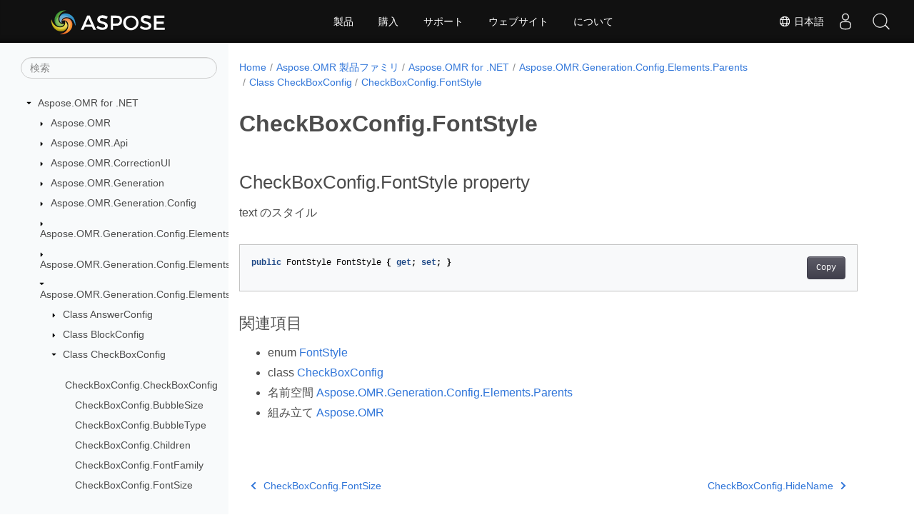

--- FILE ---
content_type: text/html
request_url: https://reference.aspose.com/omr/ja/net/aspose.omr.generation.config.elements.parents/checkboxconfig/fontstyle/
body_size: 5862
content:
<!doctype html><html lang=ja class=no-js><head><meta charset=utf-8><meta name=viewport content="width=device-width,initial-scale=1,shrink-to-fit=no"><link rel=canonical href=https://reference.aspose.com/omr/ja/net/aspose.omr.generation.config.elements.parents/checkboxconfig/fontstyle/><link rel=alternate hreflang=en href=https://reference.aspose.com/omr/net/aspose.omr.generation.config.elements.parents/checkboxconfig/fontstyle/><link rel=alternate hreflang=ru href=https://reference.aspose.com/omr/ru/net/aspose.omr.generation.config.elements.parents/checkboxconfig/fontstyle/><link rel=alternate hreflang=zh href=https://reference.aspose.com/omr/zh/net/aspose.omr.generation.config.elements.parents/checkboxconfig/fontstyle/><link rel=alternate hreflang=ar href=https://reference.aspose.com/omr/ar/net/aspose.omr.generation.config.elements.parents/checkboxconfig/fontstyle/><link rel=alternate hreflang=fr href=https://reference.aspose.com/omr/fr/net/aspose.omr.generation.config.elements.parents/checkboxconfig/fontstyle/><link rel=alternate hreflang=de href=https://reference.aspose.com/omr/de/net/aspose.omr.generation.config.elements.parents/checkboxconfig/fontstyle/><link rel=alternate hreflang=it href=https://reference.aspose.com/omr/it/net/aspose.omr.generation.config.elements.parents/checkboxconfig/fontstyle/><link rel=alternate hreflang=es href=https://reference.aspose.com/omr/es/net/aspose.omr.generation.config.elements.parents/checkboxconfig/fontstyle/><link rel=alternate hreflang=sv href=https://reference.aspose.com/omr/sv/net/aspose.omr.generation.config.elements.parents/checkboxconfig/fontstyle/><link rel=alternate hreflang=tr href=https://reference.aspose.com/omr/tr/net/aspose.omr.generation.config.elements.parents/checkboxconfig/fontstyle/><link rel=alternate hreflang=ja href=https://reference.aspose.com/omr/ja/net/aspose.omr.generation.config.elements.parents/checkboxconfig/fontstyle/><link rel=alternate hreflang=hi href=https://reference.aspose.com/omr/hi/net/aspose.omr.generation.config.elements.parents/checkboxconfig/fontstyle/><link rel=alternate hreflang=ko href=https://reference.aspose.com/omr/ko/net/aspose.omr.generation.config.elements.parents/checkboxconfig/fontstyle/><link rel=alternate hreflang=el href=https://reference.aspose.com/omr/el/net/aspose.omr.generation.config.elements.parents/checkboxconfig/fontstyle/><link rel=alternate hreflang=id href=https://reference.aspose.com/omr/id/net/aspose.omr.generation.config.elements.parents/checkboxconfig/fontstyle/><link rel=alternate hreflang=nl href=https://reference.aspose.com/omr/nl/net/aspose.omr.generation.config.elements.parents/checkboxconfig/fontstyle/><link rel=alternate hreflang=x-default href=https://reference.aspose.com/omr/net/aspose.omr.generation.config.elements.parents/checkboxconfig/fontstyle/><meta name=generator content="Hugo 0.119.0"><meta name=robots content="index, follow"><link rel=apple-touch-icon sizes=180x180 href=https://cms.admin.containerize.com/templates/asposecloud/images/apple-touch-icon.png><link rel=icon type=image/png sizes=32x32 href=https://cms.admin.containerize.com/templates/asposecloud/images/favicon-32x32.png><link rel=icon type=image/png sizes=16x16 href=https://cms.admin.containerize.com/templates/asposecloud/images/favicon-16x16.png><link rel=mask-icon href=https://cms.admin.containerize.com/templates/asposecloud/images/safari-pinned-tab.svg color=#5bbad5><link rel="shortcut icon" href=https://cms.admin.containerize.com/templates/asposecloud/images/favicon.ico><meta name=msapplication-TileColor content="#2b5797"><meta name=msapplication-config content="https://cms.admin.containerize.com/templates/asposecloud/images/browserconfig.xml"><meta name=theme-color content="#ffffff"><meta name=author content="Aspose"><title>CheckBoxConfig.FontStyle |
Aspose.OMR for .NET API リファレンス</title><meta name=description content="CheckBoxConfig 財産. text のスタイル"><script type=application/ld+json>{"@context":"http://schema.org","@type":"BreadcrumbList","itemListElement":[{"@type":"ListItem","position":1,"item":{"@id":"https:\/\/reference.aspose.com\/","name":"API リファレンス"}},{"@type":"ListItem","position":2,"item":{"@id":"https:\/\/reference.aspose.com\/omr\/","name":"Omr"}},{"@type":"ListItem","position":3,"item":{"@id":"https:\/\/reference.aspose.com\/omr\/ja\/net\/","name":".NET"}},{"@type":"ListItem","position":4,"item":{"@id":"https:\/\/reference.aspose.com\/omr\/ja\/net\/aspose.omr.generation.config.elements.parents\/","name":"Aspose.omr.generation.config.elements.parents"}},{"@type":"ListItem","position":5,"item":{"@id":"https:\/\/reference.aspose.com\/omr\/ja\/net\/aspose.omr.generation.config.elements.parents\/checkboxconfig\/","name":"Checkboxconfig"}},{"@type":"ListItem","position":6,"item":{"@id":"https:\/\/reference.aspose.com\/omr\/ja\/net\/aspose.omr.generation.config.elements.parents\/checkboxconfig\/fontstyle\/","name":"Fontstyle"}}]}</script><script type=application/ld+json>{"@context":"http://schema.org/","@type":"SoftwareApplication","name":"Aspose.Omr for Net","applicationCategory":"DeveloperApplication","image":["https://www.aspose.cloud/templates/aspose/img/products/omr/aspose_omr-for-net.svg"],"description":"CheckBoxConfig 財産. text のスタイル","downloadUrl":"https://releases.aspose.com/omr/net/","releaseNotes":"https://docs.aspose.com/omr/net/release-notes/","operatingSystem":["Windows","Linux","macOS"]}</script><script type=application/ld+json>{"@context":"https://schema.org/","@type":"Article","mainEntityOfPage":{"@type":"WebPage","@id":"https:\/\/reference.aspose.com\/omr\/ja\/net\/aspose.omr.generation.config.elements.parents\/checkboxconfig\/fontstyle\/"},"headline":"CheckBoxConfig.FontStyle","description":"CheckBoxConfig 財産. text のスタイル","image":{"@type":"ImageObject","url":"https://www.aspose.cloud/templates/aspose/img/products/omr/aspose_omr-for-net.svg","width":"","height":""},"author":{"@type":"Organization","name":"Aspose Pty Ltd"},"publisher":{"@type":"Organization","name":"Aspose Pty Ltd","logo":{"@type":"ImageObject","url":"https://about.aspose.com/templates/aspose/img/svg/aspose-logo.svg","width":"","height":""}},"datePublished":"2025-08-15","wordCount":"20","articleBody":"[CheckBoxConfig.FontStyle property text のスタイル public FontStyle FontStyle { get; set; } 関連項目 enum FontStyle class CheckBoxConfig 名前空間 Aspose.OMR.Generation.Config.Elements.Parents 組み立て Aspose.OMR]"}</script><script type=application/ld+json>{"@context":"https://schema.org","@type":"Organization","name":"Aspose Pty. Ltd.","url":"https://www.aspose.com","logo":"https://about.aspose.com/templates/aspose/img/svg/aspose-logo.svg","alternateName":"Aspose","sameAs":["https://www.facebook.com/Aspose/","https://twitter.com/Aspose","https://www.youtube.com/user/AsposeVideo","https://www.linkedin.com/company/aspose","https://stackoverflow.com/questions/tagged/aspose","https://aspose.quora.com/","https://aspose.github.io/"],"contactPoint":[{"@type":"ContactPoint","telephone":"+1 903 306 1676","contactType":"sales","areaServed":"US","availableLanguage":"en"},{"@type":"ContactPoint","telephone":"+44 141 628 8900","contactType":"sales","areaServed":"GB","availableLanguage":"en"},{"@type":"ContactPoint","telephone":"+61 2 8006 6987","contactType":"sales","areaServed":"AU","availableLanguage":"en"}]}</script><script type=application/ld+json>{"@context":"https://schema.org","@type":"WebSite","url":"https://www.aspose.com","sameAs":["https://search.aspose.com","https://docs.aspose.com","https://blog.aspose.com","https://forum.aspose.com","https://products.aspose.com","https://about.aspose.com","https://purchase.aspose.com","https://reference.aspose.com"],"potentialAction":{"@type":"SearchAction","target":"https://search.aspose.com/search/?q={search_term_string}","query-input":"required name=search_term_string"}}</script><meta itemprop=name content="CheckBoxConfig.FontStyle"><meta itemprop=description content="CheckBoxConfig 財産. text のスタイル"><script>(function(e,t,n,s,o){e[s]=e[s]||[],e[s].push({"gtm.start":(new Date).getTime(),event:"gtm.js"});var a=t.getElementsByTagName(n)[0],i=t.createElement(n),r=s!="dataLayer"?"&l="+s:"";i.async=!0,i.src="https://www.googletagmanager.com/gtm.js?id="+o+r,a.parentNode.insertBefore(i,a)})(window,document,"script","dataLayer","GTM-NJMHSH")</script><meta property="og:title" content="CheckBoxConfig.FontStyle"><meta property="og:description" content="CheckBoxConfig 財産. text のスタイル"><meta property="og:type" content="website"><meta property="og:url" content="https://reference.aspose.com/omr/ja/net/aspose.omr.generation.config.elements.parents/checkboxconfig/fontstyle/"><link rel=preload href=/omr/scss/main.min.20400877947e2956c31df4f46ebaf81d593c09123b51be8e47950d6b69f9308c.css as=style><link href=/omr/scss/main.min.20400877947e2956c31df4f46ebaf81d593c09123b51be8e47950d6b69f9308c.css rel=stylesheet integrity><link href=/omr/scss/_code-block.min.850cff2ee102b37a8b0912358fa59fa02fa35dbf562c460ce05c402a5b6709c0.css rel=stylesheet integrity><link href=/omr/css/locale.min.css rel=stylesheet></head><body class=td-section><noscript><iframe src="https://www.googletagmanager.com/ns.html?id=GTM-NJMHSH" height=0 width=0 style=display:none;visibility:hidden></iframe></noscript><div class="container-fluid td-outer"><div class=td-main><div class="row flex-xl-nowrap min-height-main-content"><div id=left-side-bar-menu class="split td-sidebar d-print-none col-12 col-md-3 col-xl-3"><div id=td-sidebar-menu class="add-scroll td-sidebar__inner"><form class="td-sidebar__search d-flex align-items-center"><input type=text id=internalSearch class="form-control td-search-input" placeholder=検索 aria-label=検索 autocomplete=off data-index=reference.aspose.com>
<button class="btn btn-link td-sidebar__toggle d-md-none p-0 ml-3 fa fa-bars" type=button data-toggle=collapse data-target=#td-section-nav aria-controls=td-docs-nav aria-expanded=false aria-label="Toggle section navigation"></button></form><nav class="td-sidebar-nav pt-2 pl-4 collapse" id=td-section-nav><div class="nav-item dropdown d-block d-lg-none"><a class="nav-link dropdown-toggle" href=# id=navbarDropdown role=button data-toggle=dropdown aria-haspopup=true aria-expanded=false>日本語</a><div class=dropdown-menu aria-labelledby=navbarDropdownMenuLink><a class=dropdown-item href=/omr/net/aspose.omr.generation.config.elements.parents/checkboxconfig/fontstyle/>English</a><a class=dropdown-item href=/omr/ru/net/aspose.omr.generation.config.elements.parents/checkboxconfig/fontstyle/>Русский</a><a class=dropdown-item href=/omr/zh/net/aspose.omr.generation.config.elements.parents/checkboxconfig/fontstyle/>简体中文</a><a class=dropdown-item href=/omr/ar/net/aspose.omr.generation.config.elements.parents/checkboxconfig/fontstyle/>عربي</a><a class=dropdown-item href=/omr/fr/net/aspose.omr.generation.config.elements.parents/checkboxconfig/fontstyle/>Français</a><a class=dropdown-item href=/omr/de/net/aspose.omr.generation.config.elements.parents/checkboxconfig/fontstyle/>Deutsch</a><a class=dropdown-item href=/omr/it/net/aspose.omr.generation.config.elements.parents/checkboxconfig/fontstyle/>Italiano</a><a class=dropdown-item href=/omr/es/net/aspose.omr.generation.config.elements.parents/checkboxconfig/fontstyle/>Español</a><a class=dropdown-item href=/omr/sv/net/aspose.omr.generation.config.elements.parents/checkboxconfig/fontstyle/>Svenska</a><a class=dropdown-item href=/omr/tr/net/aspose.omr.generation.config.elements.parents/checkboxconfig/fontstyle/>Türkçe</a><a class=dropdown-item href=/omr/hi/net/aspose.omr.generation.config.elements.parents/checkboxconfig/fontstyle/>हिन्दी</a><a class=dropdown-item href=/omr/ko/net/aspose.omr.generation.config.elements.parents/checkboxconfig/fontstyle/> 한국인</a><a class=dropdown-item href=/omr/el/net/aspose.omr.generation.config.elements.parents/checkboxconfig/fontstyle/> Ελληνικά</a><a class=dropdown-item href=/omr/id/net/aspose.omr.generation.config.elements.parents/checkboxconfig/fontstyle/>Indonesian</a><a class=dropdown-item href=/omr/nl/net/aspose.omr.generation.config.elements.parents/checkboxconfig/fontstyle/>Nederlands</a></div></div><ul class=td-sidebar-nav__section><li class=td-sidebar-nav__section-title><img src=/omr/icons/caret-down.svg alt=caret-down class="icon open-icon" width=10px height=10px><a href=/omr/ja/net/ class="align-left pl-0 pr-2td-sidebar-link td-sidebar-link__section">Aspose.OMR for .NET</a></li><ul><li id=id_omrjanet><ul class=td-sidebar-nav__section><li class=td-sidebar-nav__section-title><img src=/omr/icons/caret-down.svg alt=caret-closed class="icon closed-icon" width=10px height=10px><a href=/omr/ja/net/aspose.omr/ class="align-left pl-0 pr-2collapsedtd-sidebar-link td-sidebar-link__section">Aspose.OMR</a></li><ul><li id=id_omrjanetasposeomr></li></ul></ul><ul class=td-sidebar-nav__section><li class=td-sidebar-nav__section-title><img src=/omr/icons/caret-down.svg alt=caret-closed class="icon closed-icon" width=10px height=10px><a href=/omr/ja/net/aspose.omr.api/ class="align-left pl-0 pr-2collapsedtd-sidebar-link td-sidebar-link__section">Aspose.OMR.Api</a></li><ul><li id=id_omrjanetasposeomrapi></li></ul></ul><ul class=td-sidebar-nav__section><li class=td-sidebar-nav__section-title><img src=/omr/icons/caret-down.svg alt=caret-closed class="icon closed-icon" width=10px height=10px><a href=/omr/ja/net/aspose.omr.correctionui/ class="align-left pl-0 pr-2collapsedtd-sidebar-link td-sidebar-link__section">Aspose.OMR.CorrectionUI</a></li><ul><li id=id_omrjanetasposeomrcorrectionui></li></ul></ul><ul class=td-sidebar-nav__section><li class=td-sidebar-nav__section-title><img src=/omr/icons/caret-down.svg alt=caret-closed class="icon closed-icon" width=10px height=10px><a href=/omr/ja/net/aspose.omr.generation/ class="align-left pl-0 pr-2collapsedtd-sidebar-link td-sidebar-link__section">Aspose.OMR.Generation</a></li><ul><li id=id_omrjanetasposeomrgeneration></li></ul></ul><ul class=td-sidebar-nav__section><li class=td-sidebar-nav__section-title><img src=/omr/icons/caret-down.svg alt=caret-closed class="icon closed-icon" width=10px height=10px><a href=/omr/ja/net/aspose.omr.generation.config/ class="align-left pl-0 pr-2collapsedtd-sidebar-link td-sidebar-link__section">Aspose.OMR.Generation.Config</a></li><ul><li id=id_omrjanetasposeomrgenerationconfig></li></ul></ul><ul class=td-sidebar-nav__section><li class=td-sidebar-nav__section-title><img src=/omr/icons/caret-down.svg alt=caret-closed class="icon closed-icon" width=10px height=10px><a href=/omr/ja/net/aspose.omr.generation.config.elements/ class="align-left pl-0 pr-2collapsedtd-sidebar-link td-sidebar-link__section">Aspose.OMR.Generation.Config.Elements</a></li><ul><li id=id_omrjanetasposeomrgenerationconfigelements></li></ul></ul><ul class=td-sidebar-nav__section><li class=td-sidebar-nav__section-title><img src=/omr/icons/caret-down.svg alt=caret-closed class="icon closed-icon" width=10px height=10px><a href=/omr/ja/net/aspose.omr.generation.config.elements.customanswersheet/ class="align-left pl-0 pr-2collapsedtd-sidebar-link td-sidebar-link__section">Aspose.OMR.Generation.Config.Elements.CustomAnswerSheet</a></li><ul><li id=id_omrjanetasposeomrgenerationconfigelementscustomanswersheet></li></ul></ul><ul class=td-sidebar-nav__section><li class=td-sidebar-nav__section-title><img src=/omr/icons/caret-down.svg alt=caret-down class="icon open-icon" width=10px height=10px><a href=/omr/ja/net/aspose.omr.generation.config.elements.parents/ class="align-left pl-0 pr-2td-sidebar-link td-sidebar-link__section">Aspose.OMR.Generation.Config.Elements.Parents</a></li><ul><li id=id_omrjanetasposeomrgenerationconfigelementsparents><ul class=td-sidebar-nav__section><li class=td-sidebar-nav__section-title><img src=/omr/icons/caret-down.svg alt=caret-closed class="icon closed-icon" width=10px height=10px><a href=/omr/ja/net/aspose.omr.generation.config.elements.parents/answerconfig/ class="align-left pl-0 pr-2collapsedtd-sidebar-link td-sidebar-link__section">Class AnswerConfig</a></li><ul><li id=id_omrjanetasposeomrgenerationconfigelementsparentsanswerconfig></li></ul></ul><ul class=td-sidebar-nav__section><li class=td-sidebar-nav__section-title><img src=/omr/icons/caret-down.svg alt=caret-closed class="icon closed-icon" width=10px height=10px><a href=/omr/ja/net/aspose.omr.generation.config.elements.parents/blockconfig/ class="align-left pl-0 pr-2collapsedtd-sidebar-link td-sidebar-link__section">Class BlockConfig</a></li><ul><li id=id_omrjanetasposeomrgenerationconfigelementsparentsblockconfig></li></ul></ul><ul class=td-sidebar-nav__section><li class=td-sidebar-nav__section-title><img src=/omr/icons/caret-down.svg alt=caret-down class="icon open-icon" width=10px height=10px><a href=/omr/ja/net/aspose.omr.generation.config.elements.parents/checkboxconfig/ class="align-left pl-0 pr-2td-sidebar-link td-sidebar-link__section">Class CheckBoxConfig</a></li><ul><li id=id_omrjanetasposeomrgenerationconfigelementsparentscheckboxconfig><ul class=td-sidebar-nav__section><li class=td-sidebar-nav__section-title><div class="icon space-without-icon"></div><a href=/omr/ja/net/aspose.omr.generation.config.elements.parents/checkboxconfig/checkboxconfig/ class="align-left pl-0 pr-2collapsedtd-sidebar-link td-sidebar-link__section">CheckBoxConfig.CheckBoxConfig</a></li><ul><li id=id_omrjanetasposeomrgenerationconfigelementsparentscheckboxconfigcheckboxconfig></li></ul></ul><ul class=td-sidebar-nav__section><li class=td-sidebar-nav__section-title><div class="icon space-without-icon"></div><a href=/omr/ja/net/aspose.omr.generation.config.elements.parents/checkboxconfig/bubblesize/ class="align-left pl-0 pr-2collapsedtd-sidebar-link td-sidebar-link__section">CheckBoxConfig.BubbleSize</a></li><ul><li id=id_omrjanetasposeomrgenerationconfigelementsparentscheckboxconfigbubblesize></li></ul></ul><ul class=td-sidebar-nav__section><li class=td-sidebar-nav__section-title><div class="icon space-without-icon"></div><a href=/omr/ja/net/aspose.omr.generation.config.elements.parents/checkboxconfig/bubbletype/ class="align-left pl-0 pr-2collapsedtd-sidebar-link td-sidebar-link__section">CheckBoxConfig.BubbleType</a></li><ul><li id=id_omrjanetasposeomrgenerationconfigelementsparentscheckboxconfigbubbletype></li></ul></ul><ul class=td-sidebar-nav__section><li class=td-sidebar-nav__section-title><div class="icon space-without-icon"></div><a href=/omr/ja/net/aspose.omr.generation.config.elements.parents/checkboxconfig/children/ class="align-left pl-0 pr-2collapsedtd-sidebar-link td-sidebar-link__section">CheckBoxConfig.Children</a></li><ul><li id=id_omrjanetasposeomrgenerationconfigelementsparentscheckboxconfigchildren></li></ul></ul><ul class=td-sidebar-nav__section><li class=td-sidebar-nav__section-title><div class="icon space-without-icon"></div><a href=/omr/ja/net/aspose.omr.generation.config.elements.parents/checkboxconfig/fontfamily/ class="align-left pl-0 pr-2collapsedtd-sidebar-link td-sidebar-link__section">CheckBoxConfig.FontFamily</a></li><ul><li id=id_omrjanetasposeomrgenerationconfigelementsparentscheckboxconfigfontfamily></li></ul></ul><ul class=td-sidebar-nav__section><li class=td-sidebar-nav__section-title><div class="icon space-without-icon"></div><a href=/omr/ja/net/aspose.omr.generation.config.elements.parents/checkboxconfig/fontsize/ class="align-left pl-0 pr-2collapsedtd-sidebar-link td-sidebar-link__section">CheckBoxConfig.FontSize</a></li><ul><li id=id_omrjanetasposeomrgenerationconfigelementsparentscheckboxconfigfontsize></li></ul></ul><ul class=td-sidebar-nav__section><li class=td-sidebar-nav__section-title><div class="icon space-without-icon"></div><a href=/omr/ja/net/aspose.omr.generation.config.elements.parents/checkboxconfig/fontstyle/ class="align-left pl-0 pr-2collapsed activetd-sidebar-link td-sidebar-link__section">CheckBoxConfig.FontStyle</a></li><ul><li id=id_omrjanetasposeomrgenerationconfigelementsparentscheckboxconfigfontstyle></li></ul></ul><ul class=td-sidebar-nav__section><li class=td-sidebar-nav__section-title><div class="icon space-without-icon"></div><a href=/omr/ja/net/aspose.omr.generation.config.elements.parents/checkboxconfig/hidename/ class="align-left pl-0 pr-2collapsedtd-sidebar-link td-sidebar-link__section">CheckBoxConfig.HideName</a></li><ul><li id=id_omrjanetasposeomrgenerationconfigelementsparentscheckboxconfighidename></li></ul></ul><ul class=td-sidebar-nav__section><li class=td-sidebar-nav__section-title><div class="icon space-without-icon"></div><a href=/omr/ja/net/aspose.omr.generation.config.elements.parents/checkboxconfig/name/ class="align-left pl-0 pr-2collapsedtd-sidebar-link td-sidebar-link__section">CheckBoxConfig.Name</a></li><ul><li id=id_omrjanetasposeomrgenerationconfigelementsparentscheckboxconfigname></li></ul></ul><ul class=td-sidebar-nav__section><li class=td-sidebar-nav__section-title><div class="icon space-without-icon"></div><a href=/omr/ja/net/aspose.omr.generation.config.elements.parents/checkboxconfig/orientation/ class="align-left pl-0 pr-2collapsedtd-sidebar-link td-sidebar-link__section">CheckBoxConfig.Orientation</a></li><ul><li id=id_omrjanetasposeomrgenerationconfigelementsparentscheckboxconfigorientation></li></ul></ul><ul class=td-sidebar-nav__section><li class=td-sidebar-nav__section-title><div class="icon space-without-icon"></div><a href=/omr/ja/net/aspose.omr.generation.config.elements.parents/checkboxconfig/threshold/ class="align-left pl-0 pr-2collapsedtd-sidebar-link td-sidebar-link__section">CheckBoxConfig.Threshold</a></li><ul><li id=id_omrjanetasposeomrgenerationconfigelementsparentscheckboxconfigthreshold></li></ul></ul><ul class=td-sidebar-nav__section><li class=td-sidebar-nav__section-title><div class="icon space-without-icon"></div><a href=/omr/ja/net/aspose.omr.generation.config.elements.parents/checkboxconfig/type/ class="align-left pl-0 pr-2collapsedtd-sidebar-link td-sidebar-link__section">CheckBoxConfig.Type</a></li><ul><li id=id_omrjanetasposeomrgenerationconfigelementsparentscheckboxconfigtype></li></ul></ul></li></ul></ul><ul class=td-sidebar-nav__section><li class=td-sidebar-nav__section-title><img src=/omr/icons/caret-down.svg alt=caret-closed class="icon closed-icon" width=10px height=10px><a href=/omr/ja/net/aspose.omr.generation.config.elements.parents/containerconfig/ class="align-left pl-0 pr-2collapsedtd-sidebar-link td-sidebar-link__section">Class ContainerConfig</a></li><ul><li id=id_omrjanetasposeomrgenerationconfigelementsparentscontainerconfig></li></ul></ul><ul class=td-sidebar-nav__section><li class=td-sidebar-nav__section-title><img src=/omr/icons/caret-down.svg alt=caret-closed class="icon closed-icon" width=10px height=10px><a href=/omr/ja/net/aspose.omr.generation.config.elements.parents/pageconfig/ class="align-left pl-0 pr-2collapsedtd-sidebar-link td-sidebar-link__section">Class PageConfig</a></li><ul><li id=id_omrjanetasposeomrgenerationconfigelementsparentspageconfig></li></ul></ul><ul class=td-sidebar-nav__section><li class=td-sidebar-nav__section-title><img src=/omr/icons/caret-down.svg alt=caret-closed class="icon closed-icon" width=10px height=10px><a href=/omr/ja/net/aspose.omr.generation.config.elements.parents/paragraphconfig/ class="align-left pl-0 pr-2collapsedtd-sidebar-link td-sidebar-link__section">Class ParagraphConfig</a></li><ul><li id=id_omrjanetasposeomrgenerationconfigelementsparentsparagraphconfig></li></ul></ul><ul class=td-sidebar-nav__section><li class=td-sidebar-nav__section-title><img src=/omr/icons/caret-down.svg alt=caret-closed class="icon closed-icon" width=10px height=10px><a href=/omr/ja/net/aspose.omr.generation.config.elements.parents/verticalchoiceboxconfig/ class="align-left pl-0 pr-2collapsedtd-sidebar-link td-sidebar-link__section">Class VerticalChoiceBoxConfig</a></li><ul><li id=id_omrjanetasposeomrgenerationconfigelementsparentsverticalchoiceboxconfig></li></ul></ul></li></ul></ul><ul class=td-sidebar-nav__section><li class=td-sidebar-nav__section-title><img src=/omr/icons/caret-down.svg alt=caret-closed class="icon closed-icon" width=10px height=10px><a href=/omr/ja/net/aspose.omr.generation.config.elements.scoregroup/ class="align-left pl-0 pr-2collapsedtd-sidebar-link td-sidebar-link__section">Aspose.OMR.Generation.Config.Elements.ScoreGroup</a></li><ul><li id=id_omrjanetasposeomrgenerationconfigelementsscoregroup></li></ul></ul><ul class=td-sidebar-nav__section><li class=td-sidebar-nav__section-title><img src=/omr/icons/caret-down.svg alt=caret-closed class="icon closed-icon" width=10px height=10px><a href=/omr/ja/net/aspose.omr.generation.config.elements.table/ class="align-left pl-0 pr-2collapsedtd-sidebar-link td-sidebar-link__section">Aspose.OMR.Generation.Config.Elements.Table</a></li><ul><li id=id_omrjanetasposeomrgenerationconfigelementstable></li></ul></ul><ul class=td-sidebar-nav__section><li class=td-sidebar-nav__section-title><img src=/omr/icons/caret-down.svg alt=caret-closed class="icon closed-icon" width=10px height=10px><a href=/omr/ja/net/aspose.omr.generation.config.enums/ class="align-left pl-0 pr-2collapsedtd-sidebar-link td-sidebar-link__section">Aspose.OMR.Generation.Config.Enums</a></li><ul><li id=id_omrjanetasposeomrgenerationconfigenums></li></ul></ul><ul class=td-sidebar-nav__section><li class=td-sidebar-nav__section-title><img src=/omr/icons/caret-down.svg alt=caret-closed class="icon closed-icon" width=10px height=10px><a href=/omr/ja/net/aspose.omr.generation.overflowactions/ class="align-left pl-0 pr-2collapsedtd-sidebar-link td-sidebar-link__section">Aspose.OMR.Generation.OverflowActions</a></li><ul><li id=id_omrjanetasposeomrgenerationoverflowactions></li></ul></ul><ul class=td-sidebar-nav__section><li class=td-sidebar-nav__section-title><img src=/omr/icons/caret-down.svg alt=caret-closed class="icon closed-icon" width=10px height=10px><a href=/omr/ja/net/aspose.omr.generation.writingsystems/ class="align-left pl-0 pr-2collapsedtd-sidebar-link td-sidebar-link__section">Aspose.OMR.Generation.WritingSystems</a></li><ul><li id=id_omrjanetasposeomrgenerationwritingsystems></li></ul></ul><ul class=td-sidebar-nav__section><li class=td-sidebar-nav__section-title><img src=/omr/icons/caret-down.svg alt=caret-closed class="icon closed-icon" width=10px height=10px><a href=/omr/ja/net/aspose.omr.model/ class="align-left pl-0 pr-2collapsedtd-sidebar-link td-sidebar-link__section">Aspose.OMR.Model</a></li><ul><li id=id_omrjanetasposeomrmodel></li></ul></ul></li></ul></ul></nav><div id=sidebar-resizer class="ui-resizable-handle ui-resizable-e"></div></div></div><div id=right-side class="split col-12 col-md-9 col-xl-9"><div class=row><main id=main-content class="col-12 col-md-12 col-xl-12" role=main><nav aria-label=breadcrumb class="d-none d-md-block d-print-none"><ol class="breadcrumb spb-1"><li class=breadcrumb-item><a href=/>Home</a></li><li class=breadcrumb-item><a href=/omr/ja/>Aspose.OMR 製品ファミリ</a></li><li class=breadcrumb-item><a href=/omr/ja/net/>Aspose.OMR for .NET</a></li><li class=breadcrumb-item><a href=/omr/ja/net/aspose.omr.generation.config.elements.parents/>Aspose.OMR.Generation.Config.Elements.Parents</a></li><li class=breadcrumb-item><a href=/omr/ja/net/aspose.omr.generation.config.elements.parents/checkboxconfig/>Class CheckBoxConfig</a></li><li class="breadcrumb-item active" aria-current=page><a href=/omr/ja/net/aspose.omr.generation.config.elements.parents/checkboxconfig/fontstyle/>CheckBoxConfig.FontStyle</a></li></ol></nav><div class=td-content><h1>CheckBoxConfig.FontStyle</h1><h2 id=checkboxconfigfontstyle-property>CheckBoxConfig.FontStyle property</h2><p>text のスタイル</p><div class=highlight><pre tabindex=0 class=chroma><code class=language-csharp data-lang=csharp><span class=line><span class=cl><span class=kd>public</span> <span class=n>FontStyle</span> <span class=n>FontStyle</span> <span class=p>{</span> <span class=k>get</span><span class=p>;</span> <span class=k>set</span><span class=p>;</span> <span class=p>}</span>
</span></span></code></pre></div><h3 id=関連項目>関連項目</h3><ul><li>enum <a href=../../../aspose.omr.generation/fontstyle/>FontStyle</a></li><li>class <a href=../>CheckBoxConfig</a></li><li>名前空間 <a href=../../checkboxconfig/>Aspose.OMR.Generation.Config.Elements.Parents</a></li><li>組み立て <a href=../../../>Aspose.OMR</a></li></ul></div><div class=row><div class="position-relative mx-auto col-lg-12"><div class="p-3 mt-5"><div class="d-flex justify-content-between"><a class=prev-next-links href=/omr/ja/net/aspose.omr.generation.config.elements.parents/checkboxconfig/fontsize/><svg class="narrow prev-next-icons right-narrow" xmlns="http://www.w3.org/2000/svg" viewBox="0 0 320 512"><path d="M34.52 239.03 228.87 44.69c9.37-9.37 24.57-9.37 33.94.0l22.67 22.67c9.36 9.36 9.37 24.52.04 33.9L131.49 256l154.02 154.75c9.34 9.38 9.32 24.54-.04 33.9l-22.67 22.67c-9.37 9.37-24.57 9.37-33.94.0L34.52 272.97c-9.37-9.37-9.37-24.57.0-33.94z"/></svg>CheckBoxConfig.FontSize</a>
<a class=prev-next-links href=/omr/ja/net/aspose.omr.generation.config.elements.parents/checkboxconfig/hidename/>CheckBoxConfig.HideName<svg class="narrow prev-next-icons left-narrow" xmlns="http://www.w3.org/2000/svg" viewBox="0 0 320 512"><path d="M285.476 272.971 91.132 467.314c-9.373 9.373-24.569 9.373-33.941.0l-22.667-22.667c-9.357-9.357-9.375-24.522-.04-33.901L188.505 256 34.484 101.255c-9.335-9.379-9.317-24.544.04-33.901l22.667-22.667c9.373-9.373 24.569-9.373 33.941.0L285.475 239.03c9.373 9.372 9.373 24.568.001 33.941z"/></svg></a></div></div></div></div></main></div></div></div></div></div><script src=https://code.jquery.com/jquery-3.3.1.min.js integrity="sha256-FgpCb/KJQlLNfOu91ta32o/NMZxltwRo8QtmkMRdAu8=" crossorigin=anonymous></script><script src=/omr/js/main.26c2ca815bab575fae0d639643e487e35324b506c14dd2a5316b937d9210b5e2.js integrity="sha256-JsLKgVurV1+uDWOWQ+SH41MktQbBTdKlMWuTfZIQteI=" crossorigin=anonymous></script>
<script>(function(e,t,n,s,o,i,a){e.ContainerizeMenuObject=o,e[o]=e[o]||function(){(e[o].q=e[o].q||[]).push(arguments)},e[o].l=1*new Date,i=t.createElement(n),a=t.getElementsByTagName(n)[0],i.async=1,i.src=s,a.parentNode.append(i)})(window,document,"script","https://menu-new.containerize.com/scripts/engine.min.js?v=1.0.1","aspose-ja")</script><div class=lang-selector id=locale style=display:none!important><a href=#><em class="flag-jp flag-24"></em>&nbsp;日本語</a></div><div class="modal fade lanpopup" id=langModal tabindex=-1 aria-labelledby=langModalLabel data-nosnippet aria-modal=true role=dialog style=display:none><div class="modal-dialog modal-dialog-centered modal-lg"><div class=modal-content style=background-color:#343a40><a class=lang-close id=lang-close><img src=/omr/icons/close.svg width=14 height=14 alt=Close></em></a><div class=modal-body><div class=rowbox><div class="col langbox"><a href=/omr/net/aspose.omr.generation.config.elements.parents/checkboxconfig/fontstyle/ data-title=En class=langmenu><span><em class="flag-us flag-24"></em>&nbsp;English</span></a></div><div class="col langbox"><a href=/omr/ru/net/aspose.omr.generation.config.elements.parents/checkboxconfig/fontstyle/ data-title=Ru class=langmenu><span><em class="flag-ru flag-24"></em>&nbsp;Русский</span></a></div><div class="col langbox"><a href=/omr/zh/net/aspose.omr.generation.config.elements.parents/checkboxconfig/fontstyle/ data-title=Zh class=langmenu><span><em class="flag-cn flag-24"></em>&nbsp;简体中文</span></a></div><div class="col langbox"><a href=/omr/ar/net/aspose.omr.generation.config.elements.parents/checkboxconfig/fontstyle/ data-title=Ar class=langmenu><span><em class="flag-sa flag-24"></em>&nbsp;عربي</span></a></div><div class="col langbox"><a href=/omr/fr/net/aspose.omr.generation.config.elements.parents/checkboxconfig/fontstyle/ data-title=Fr class=langmenu><span><em class="flag-fr flag-24"></em>&nbsp;Français</span></a></div><div class="col langbox"><a href=/omr/de/net/aspose.omr.generation.config.elements.parents/checkboxconfig/fontstyle/ data-title=De class=langmenu><span><em class="flag-de flag-24"></em>&nbsp;Deutsch</span></a></div><div class="col langbox"><a href=/omr/it/net/aspose.omr.generation.config.elements.parents/checkboxconfig/fontstyle/ data-title=It class=langmenu><span><em class="flag-it flag-24"></em>&nbsp;Italiano</span></a></div><div class="col langbox"><a href=/omr/es/net/aspose.omr.generation.config.elements.parents/checkboxconfig/fontstyle/ data-title=Es class=langmenu><span><em class="flag-es flag-24"></em>&nbsp;Español</span></a></div><div class="col langbox"><a href=/omr/sv/net/aspose.omr.generation.config.elements.parents/checkboxconfig/fontstyle/ data-title=Sv class=langmenu><span><em class="flag-se flag-24"></em>&nbsp;Svenska</span></a></div><div class="col langbox"><a href=/omr/tr/net/aspose.omr.generation.config.elements.parents/checkboxconfig/fontstyle/ data-title=Tr class=langmenu><span><em class="flag-tr flag-24"></em>&nbsp;Türkçe</span></a></div><div class="col langbox"><a href=/omr/hi/net/aspose.omr.generation.config.elements.parents/checkboxconfig/fontstyle/ data-title=Hi class=langmenu><span><em class="flag-in flag-24"></em>&nbsp;हिन्दी</span></a></div><div class="col langbox"><a href=/omr/ko/net/aspose.omr.generation.config.elements.parents/checkboxconfig/fontstyle/ data-title=Ko class=langmenu><span><em class="flag-kr flag-24"></em>&nbsp; 한국인</span></a></div><div class="col langbox"><a href=/omr/el/net/aspose.omr.generation.config.elements.parents/checkboxconfig/fontstyle/ data-title=El class=langmenu><span><em class="flag-gr flag-24"></em>&nbsp; Ελληνικά</span></a></div><div class="col langbox"><a href=/omr/id/net/aspose.omr.generation.config.elements.parents/checkboxconfig/fontstyle/ data-title=Id class=langmenu><span><em class="flag-id flag-24"></em>&nbsp;Indonesian</span></a></div><div class="col langbox"><a href=/omr/nl/net/aspose.omr.generation.config.elements.parents/checkboxconfig/fontstyle/ data-title=Nl class=langmenu><span><em class="flag-nl flag-24"></em>&nbsp;Nederlands</span></a></div></div></div></div></div></div></div><script>const langshowpop=document.getElementById("locale"),langhidepop=document.getElementById("lang-close");langshowpop.addEventListener("click",addClass,!1),langhidepop.addEventListener("click",removeClass,!1);function addClass(){var e=document.querySelector(".lanpopup");e.classList.toggle("show")}function removeClass(){var e=document.querySelector(".lanpopup");e.classList.remove("show")}</script><script defer>const observer=new MutationObserver((e,t)=>{const n=document.getElementById("DynabicMenuUserControls");if(n){const e=document.getElementById("locale");n.prepend(e),e.setAttribute("id","localswitch"),e.setAttribute("style","visibility:visible"),t.disconnect();return}});observer.observe(document,{childList:!0,subtree:!0})</script><div id=DynabicMenuFooter></div></body></html>